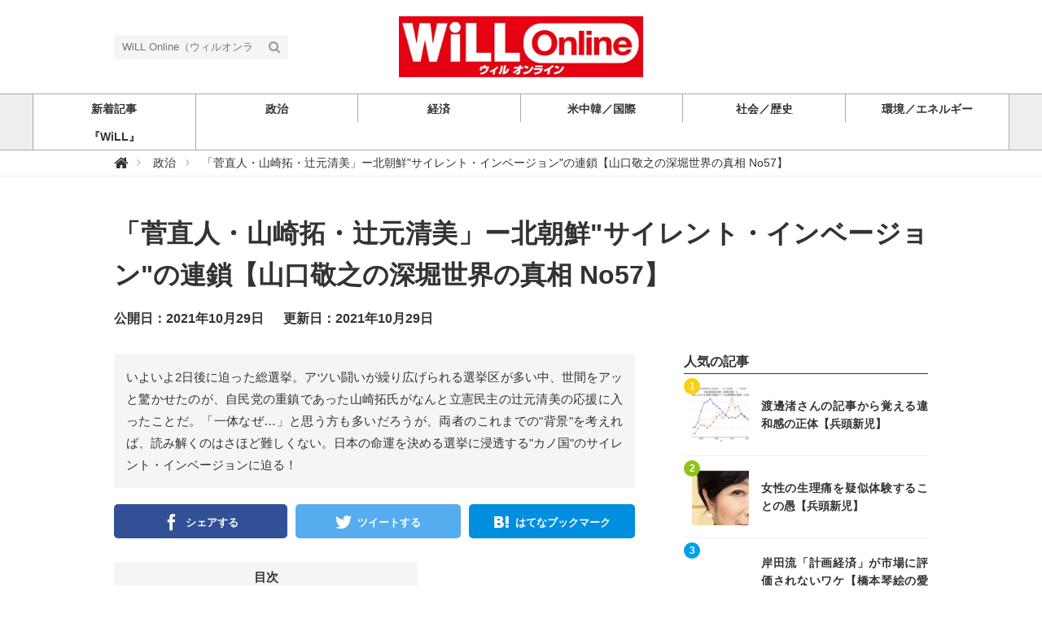

--- FILE ---
content_type: text/html; charset=utf-8
request_url: https://web-willmagazine.com/politics/VK9y2
body_size: 24967
content:
<!DOCTYPE html>





<html>
<head>
  <!-- Google Tag Manager -->
<script>(function(w,d,s,l,i){w[l]=w[l]||[];w[l].push({'gtm.start':
new Date().getTime(),event:'gtm.js'});var f=d.getElementsByTagName(s)[0],
j=d.createElement(s),dl=l!='dataLayer'?'&l='+l:'';j.async=true;j.src=
'https://www.googletagmanager.com/gtm.js?id='+i+dl;f.parentNode.insertBefore(j,f);
})(window,document,'script','dataLayer','GTM-WVZ4BKM');</script>
<!-- End Google Tag Manager -->
  <script data-ad-client="ca-pub-7419317004311621" async src="https://pagead2.googlesyndication.com/pagead/js/adsbygoogle.js"></script>
  <meta charset="UTF-8">
  <title>「菅直人・山崎拓・辻元清美」ー北朝鮮&quot;サイレント・インベージョン&quot;の連鎖【山口敬之の深堀世界の真相 No57】 - WiLL Online（ウィルオンライン）</title>
  <link rel="stylesheet" href="//maxcdn.bootstrapcdn.com/font-awesome/4.7.0/css/font-awesome.min.css">
  <link rel="stylesheet" href="https://cdn.clipkit.co/clipkit/stylesheets/application-1.0.css" media="screen">
  <link rel="stylesheet" href="https://cdn.clipkit.co/tenants/827/resources/assets/000/000/012/original/style.css?1621831398" media="all">
  <script src="https://cdn.clipkit.co/clipkit/javascripts/default-1.0.js"></script>
  <link rel="icon" href="https://cdn.clipkit.co/tenants/827/sites/favicons/000/000/001/square/9143d1b9-dc74-4c10-ba85-11323778462c.jpg?1584922060">
  <link rel="apple-touch-icon" href="https://cdn.clipkit.co/tenants/827/sites/touch_icons/000/000/001/square/f729200a-bfa1-4d95-a71c-29456cfc81e1.jpg?1584922060">
  <script data-ad-client="ca-pub-7419317004311621" async src="https://pagead2.googlesyndication.com/pagead/js/adsbygoogle.js"></script>
  

<meta name="twitter:card" content="summary_large_image">
<meta name="twitter:site" content="@">
<meta name="twitter:domain" content="web-willmagazine.com">
<meta name="twitter:title" content="「菅直人・山崎拓・辻元清美」ー北朝鮮&quot;サイレント・インベージョン&quot;の連鎖【山口敬之の深堀世界の真相 No57】">
<meta name="twitter:description" content="いよいよ2日後に迫った総選挙。アツい闘いが繰り広げられる選挙区が多い中、世間をアッと驚かせたのが、自民党の重鎮であった山崎拓氏がなんと立憲民主の辻元清美の応援に入ったことだ。「一体なぜ…」と思う方も多いだろうが、両者のこれまでの&quot;背景&quot;を考えれば、読み解くのはさほど難しくない。日本の命運を決める選挙に浸透する&quot;カノ国&quot;のサイレント・インベージョンに迫る！">
<meta name="twitter:image:src" content="https://cdn.clipkit.co/tenants/827/item_images/images/000/009/331/large/534f9631-6f6a-4dbe-86dc-bf6de782cb71.jpg?1635500403">
<meta name="twitter:url" content="https://web-willmagazine.com/politics/VK9y2">
<meta property="twitter:account_id" content="">
<meta property="fb:app_id" content="">
<meta property="og:type" content="article">
<meta property="og:site_name" content="WiLL Online（ウィルオンライン）">
<meta property="og:title" content="「菅直人・山崎拓・辻元清美」ー北朝鮮&quot;サイレント・インベージョン&quot;の連鎖【山口敬之の深堀世界の真相 No57】">
<meta property="og:description" content="いよいよ2日後に迫った総選挙。アツい闘いが繰り広げられる選挙区が多い中、世間をアッと驚かせたのが、自民党の重鎮であった山崎拓氏がなんと立憲民主の辻元清美の応援に入ったことだ。「一体なぜ…」と思う方も多いだろうが、両者のこれまでの&quot;背景&quot;を考えれば、読み解くのはさほど難しくない。日本の命運を決める選挙に浸透する&quot;カノ国&quot;のサイレント・インベージョンに迫る！">
<meta property="og:image" content="https://cdn.clipkit.co/tenants/827/item_images/images/000/009/331/large/534f9631-6f6a-4dbe-86dc-bf6de782cb71.jpg?1635500403">
<meta property="og:url" content="https://web-willmagazine.com/politics/VK9y2">

  
  
<link rel="canonical" href="https://web-willmagazine.com/politics/VK9y2">
<link rel="amphtml" href="https://web-willmagazine.com/politics/VK9y2.amp">

<meta name="description" content="いよいよ2日後に迫った総選挙。アツい闘いが繰り広げられる選挙区が多い中、世間をアッと驚かせたのが、自民党の重鎮であった山崎拓氏がなんと立憲民主の辻元清美の応援に入ったことだ。「一体なぜ…」と思う方も多いだろうが、両者のこれまでの&quot;背景&quot;を考えれば、読み解くのはさほど難しくない。日本の命運を決める選挙に浸透する&quot;カノ国&quot;のサイレント・インベージョンに迫る！">
<script type="application/ld+json">
  {
    "@context": "http://schema.org",
    "@type": "NewsArticle",
    "mainEntityOfPage":{
      "@type":"WebPage",
      "@id": "https://web-willmagazine.com/politics/VK9y2"
    },
    "headline": "「菅直人・山崎拓・辻元清美」ー北朝鮮&quot;サイレント・インベージョン&quot;の連鎖【山口敬之の深堀世界の真相 No57】",
    "image": {
      "@type": "ImageObject",
      "url": "https://cdn.clipkit.co/tenants/827/item_images/images/000/009/331/large/534f9631-6f6a-4dbe-86dc-bf6de782cb71.jpg?1635500403",
      "width": 800,
      "height": 600
    },
    "datePublished": "2021-10-29T18:50:00+09:00",
    "dateModified": "2021-10-29T18:50:00+09:00",
    "author": {
      "@type": "Person",
      "name": "山口　敬之"
    },
    "publisher": {
      "@type": "Organization",
      "name": "WiLL Online（ウィルオンライン）",
      "logo": {
        "@type": "ImageObject",
        "url": "https://cdn.clipkit.co/tenants/827/sites/logos/000/000/001/logo_sm/f4a44872-706e-4dce-b25e-d1ae6cf74fb4.jpg?1671669753"
      }
    },
    "description": "いよいよ2日後に迫った総選挙。アツい闘いが繰り広げられる選挙区が多い中、世間をアッと驚かせたのが、自民党の重鎮であった山崎拓氏がなんと立憲民主の辻元清美の応援に入ったことだ。「一体なぜ…」と思う方も多いだろうが、両者のこれまでの&quot;背景&quot;を考えれば、読み解くのはさほど難しくない。日本の命運を決める選挙に浸透する&quot;カノ国&quot;のサイレント・インベージョンに迫る！"
  }
</script>


<meta name="csrf-param" content="authenticity_token" />
<meta name="csrf-token" content="e2WOHELxliN9LIRiFvURUBAvX099ReXQqopb8U3wPx7JmrJBBL-3dNLEnrAGaodtLo73tDDsJukwJZpbjaLbKA" /><script>window.routing_root_path = '';
window.site_name = 'media';
I18n.defaultLocale = 'ja';
I18n.locale = 'ja';</script></head>
<body class="device-desktop">
  <!-- Google Tag Manager (noscript) -->
<noscript><iframe src="https://www.googletagmanager.com/ns.html?id=GTM-WVZ4BKM"
height="0" width="0" style="display:none;visibility:hidden"></iframe></noscript>
<!-- End Google Tag Manager (noscript) -->
  <header class="header">
    <div class="container">
      <p class="header_logo">
        <a href="/" title="WiLL Online（ウィルオンライン）">
          <img src="https://cdn.clipkit.co/tenants/827/sites/logos/000/000/001/logo_sm/f4a44872-706e-4dce-b25e-d1ae6cf74fb4.jpg?1671669753" alt="WiLL Online（ウィルオンライン）">
        </a>
      </p>
      <div class="header_search">
        <form action="/search" role="search">
          <input type="text" class="header_search_input" placeholder="WiLL Online（ウィルオンライン）の記事検索" name="q" value="">
          <button class="header_search_btn" type="submit"><i class="fa fa-search"></i></button>
        </form>
      </div>
      <p class="to_mypage">
        
      </p>
    </div>
    
    <div class="gnavi">
      
      <div class="wrap">
        <ul>
          
          <li class="">
            <a href="/"><span>新着記事</span></a>
          </li>
          
          
          
          
          
          <li class="">
            <a href="/politics"><span>政治</span></a>
            
          </li>
          
          
          
          
          <li class="">
            <a href="/economy"><span>経済</span></a>
            
          </li>
          
          
          
          
          <li class="">
            <a href="/international"><span>米中韓／国際</span></a>
            
          </li>
          
          
          
          
          <li class="">
            <a href="/social-history"><span>社会／歴史</span></a>
            
          </li>
          
          
          
          
          <li class="">
            <a href="/energy-environment"><span>環境／エネルギー</span></a>
            
          </li>
          
          
          
          
          <li class="">
            <a href="/WiLL"><span>『WiLL』</span></a>
            
          </li>
          
          
          
          
        </ul>
      </div>
      
    </div>
  </header>
  
  <div class="header_breadcrumb">
    <div class="container">
      <ul itemscope itemtype="http://schema.org/BreadcrumbList">
      
      
        <li itemprop="itemListElement" itemscope itemtype="http://schema.org/ListItem">
          <a itemprop="item" href="/">
          
            <span itemprop="name">
              <meta itemprop="position" content="1" />
                <i class="fa fa-lg">&#xf015;</i><span class="sr-only">WiLL Online（ウィルオンライン）</span>
            </span>
          
        </a>
      </li>
      
      
        <li itemprop="itemListElement" itemscope itemtype="http://schema.org/ListItem">
          <a itemprop="item" href="/politics">
          
            <span itemprop="name">
              <meta itemprop="position" content="2" />政治
            </span>
          
        </a>
      </li>
      
      
        <li itemprop="itemListElement" itemscope itemtype="http://schema.org/ListItem">
          <strong itemprop="name">
            <meta itemprop="position" content="3" />「菅直人・山崎拓・辻元清美」ー北朝鮮&quot;サイレント・インベージョン&quot;の連鎖【山口敬之の深堀世界の真相 No57】
          </strong>
        </li>
      </ul>
    </div>
  </div>
  
  <main role="main" class="main">

<div class="container main_padding">
  <section>
    <div class="article_info_01">
      <h1 class="title">「菅直人・山崎拓・辻元清美」ー北朝鮮&quot;サイレント・インベージョン&quot;の連鎖【山口敬之の深堀世界の真相 No57】</h1>
      <div class="date_views_favorite">
        <ul>
          <li class="date">公開日：2021年10月29日</li>
          <li class="date">更新日：2021年10月29日</li>
        </ul>
      </div>
    </div>
  </section>
  <section class="main_contents">
    
    <div class="article_info_02">
      
      <p class="description">いよいよ2日後に迫った総選挙。アツい闘いが繰り広げられる選挙区が多い中、世間をアッと驚かせたのが、自民党の重鎮であった山崎拓氏がなんと立憲民主の辻元清美の応援に入ったことだ。「一体なぜ…」と思う方も多いだろうが、両者のこれまでの&quot;背景&quot;を考えれば、読み解くのはさほど難しくない。日本の命運を決める選挙に浸透する&quot;カノ国&quot;のサイレント・インベージョンに迫る！</p>
      



      
<div class="sns_share_list_01">
  <ul>
    <li class="facebook">
      <a href="http://www.facebook.com/share.php?u=https%3A%2F%2Fweb-willmagazine.com%2Fpolitics%2FVK9y2" onclick="window.open(this.href, 'FBwindow', 'width=650, height=450, menubar=no, toolbar=no, scrollbars=yes'); return false;">
        <span>シェアする</span>
      </a>
    </li>
    <li class="twitter">
      <a href="http://twitter.com/share?url=https%3A%2F%2Fweb-willmagazine.com%2Fpolitics%2FVK9y2&text=%E3%80%8C%E8%8F%85%E7%9B%B4%E4%BA%BA%E3%83%BB%E5%B1%B1%E5%B4%8E%E6%8B%93%E3%83%BB%E8%BE%BB%E5%85%83%E6%B8%85%E7%BE%8E%E3%80%8D%E3%83%BC%E5%8C%97%E6%9C%9D%E9%AE%AE%26quot%3B%E3%82%B5%E3%82%A4%E3%83%AC%E3%83%B3%E3%83%88%E3%83%BB%E3%82%A4%E3%83%B3%E3%83%99%E3%83%BC%E3%82%B8%E3%83%A7%E3%83%B3%26quot%3B%E3%81%AE%E9%80%A3%E9%8E%96%E3%80%90%E5%B1%B1%E5%8F%A3%E6%95%AC%E4%B9%8B%E3%81%AE%E6%B7%B1%E5%A0%80%E4%B8%96%E7%95%8C%E3%81%AE%E7%9C%9F%E7%9B%B8+No57%E3%80%91" target="_blank">
        <span>ツイートする</span>
      </a>
    </li>
    <li class="google_plus">
      <a href="https://plus.google.com/share?url=https%3A%2F%2Fweb-willmagazine.com%2Fpolitics%2FVK9y2" onclick="window.open(this.href, 'Gwindow', 'width=650, height=450, menubar=no, toolbar=no, scrollbars=yes'); return false;">
        <span>シェア</span>
      </a>
    </li>
    <li class="hatena">
      <a href="http://b.hatena.ne.jp/add?mode=confirm&url=https%3A%2F%2Fweb-willmagazine.com%2Fpolitics%2FVK9y2&title=%E3%80%8C%E8%8F%85%E7%9B%B4%E4%BA%BA%E3%83%BB%E5%B1%B1%E5%B4%8E%E6%8B%93%E3%83%BB%E8%BE%BB%E5%85%83%E6%B8%85%E7%BE%8E%E3%80%8D%E3%83%BC%E5%8C%97%E6%9C%9D%E9%AE%AE%26quot%3B%E3%82%B5%E3%82%A4%E3%83%AC%E3%83%B3%E3%83%88%E3%83%BB%E3%82%A4%E3%83%B3%E3%83%99%E3%83%BC%E3%82%B8%E3%83%A7%E3%83%B3%26quot%3B%E3%81%AE%E9%80%A3%E9%8E%96%E3%80%90%E5%B1%B1%E5%8F%A3%E6%95%AC%E4%B9%8B%E3%81%AE%E6%B7%B1%E5%A0%80%E4%B8%96%E7%95%8C%E3%81%AE%E7%9C%9F%E7%9B%B8+No57%E3%80%91">
        <span>はてなブックマーク</span>
      </a>
    </li>
    <li class="pocket">
      <a href="http://getpocket.com/edit?url=https%3A%2F%2Fweb-willmagazine.com%2Fpolitics%2FVK9y2&title=%E3%80%8C%E8%8F%85%E7%9B%B4%E4%BA%BA%E3%83%BB%E5%B1%B1%E5%B4%8E%E6%8B%93%E3%83%BB%E8%BE%BB%E5%85%83%E6%B8%85%E7%BE%8E%E3%80%8D%E3%83%BC%E5%8C%97%E6%9C%9D%E9%AE%AE%26quot%3B%E3%82%B5%E3%82%A4%E3%83%AC%E3%83%B3%E3%83%88%E3%83%BB%E3%82%A4%E3%83%B3%E3%83%99%E3%83%BC%E3%82%B8%E3%83%A7%E3%83%B3%26quot%3B%E3%81%AE%E9%80%A3%E9%8E%96%E3%80%90%E5%B1%B1%E5%8F%A3%E6%95%AC%E4%B9%8B%E3%81%AE%E6%B7%B1%E5%A0%80%E4%B8%96%E7%95%8C%E3%81%AE%E7%9C%9F%E7%9B%B8+No57%E3%80%91" onclick="window.open(this.href, 'FBwindow', 'width=550, height=350, menubar=no, toolbar=no, scrollbars=yes'); return false;">
        <span>シェア</span>
      </a>
    </li>
    <li class="feedly">
      <a href="http://cloud.feedly.com/#subscription%2Ffeed%2Fhttps%3A%2F%2Fweb-willmagazine.com%2Fpolitics%2FVK9y2" target="blank">
        <span>シェア</span>
      </a>
    </li>
    <li class="line">
      <a href="http://line.me/R/msg/text/?%E3%80%8C%E8%8F%85%E7%9B%B4%E4%BA%BA%E3%83%BB%E5%B1%B1%E5%B4%8E%E6%8B%93%E3%83%BB%E8%BE%BB%E5%85%83%E6%B8%85%E7%BE%8E%E3%80%8D%E3%83%BC%E5%8C%97%E6%9C%9D%E9%AE%AE%26quot%3B%E3%82%B5%E3%82%A4%E3%83%AC%E3%83%B3%E3%83%88%E3%83%BB%E3%82%A4%E3%83%B3%E3%83%99%E3%83%BC%E3%82%B8%E3%83%A7%E3%83%B3%26quot%3B%E3%81%AE%E9%80%A3%E9%8E%96%E3%80%90%E5%B1%B1%E5%8F%A3%E6%95%AC%E4%B9%8B%E3%81%AE%E6%B7%B1%E5%A0%80%E4%B8%96%E7%95%8C%E3%81%AE%E7%9C%9F%E7%9B%B8+No57%E3%80%91%20https%3A%2F%2Fweb-willmagazine.com%2Fpolitics%2FVK9y2" target="_blank">
        <span>シェア</span>
      </a>
    </li>
  </ul>
</div>


    </div>
    
    
        
            <div class="toc">
                <h3>目次</h3>
                <ul>
                
                    <li class="lv2">
                      <a href="#item9287">菅直人、究極のダブスタ</a>
                    </li>
                
                    <li class="lv2">
                      <a href="#item9289">菅チルドレンの「国替え」は見て見ぬふり</a>
                    </li>
                
                    <li class="lv2">
                      <a href="#item9292">菅直人と北朝鮮の「腐れ縁」</a>
                    </li>
                
                    <li class="lv2">
                      <a href="#item9298">山崎拓が「晩節を汚した」理由</a>
                    </li>
                
                    <li class="lv2">
                      <a href="/politics/VK9y2?page=2#item9328">辻元とヤマタクをつなぐ点</a>
                    </li>
                
                    <li class="lv2">
                      <a href="/politics/VK9y2?page=3#item9315">北朝鮮に取り込まれれば「二度と更生できない」</a>
                    </li>
                
                    <li class="lv2">
                      <a href="/politics/VK9y2?page=3#item9317">まだまだある北朝鮮宥和派ネットワーク</a>
                    </li>
                
                </ul>
            </div>
        
    
    <article>
      <div class="article-content">
        
          <div id="i9331">
            
  <div class="article-item item_image " id="item9331" data-item-id="9331" data-item-type="ItemImage"><div class="media"><div class="pull-sm-left"><a class="lightbox" href="https://cdn.clipkit.co/tenants/827/item_images/images/000/009/331/medium/534f9631-6f6a-4dbe-86dc-bf6de782cb71.jpg?1635500403" title="山口敬之：北朝鮮&quot;サイレント・インベージョン&quot;の連鎖"><span class="inline-image"><img class="img-responsive item-image" alt="山口敬之：北朝鮮&quot;サイレント・インベージョン&quot;の連鎖" data-reference="" src="https://cdn.clipkit.co/tenants/827/item_images/images/000/009/331/medium/534f9631-6f6a-4dbe-86dc-bf6de782cb71.jpg?1635500403" width="640" height="542" /></span></a></div><div class="media-body"><h4 class="media-heading item-body">山口敬之：北朝鮮&quot;サイレント・インベージョン&quot;の連鎖</h4><div class="item-comment">衝撃を与えた山崎氏の応援演説</div></div></div><div class="cite">via <cite class="item-source">著者提供</cite></div></div>


          </div>
        
          <div id="i9287">
            
  <div class="article-item item_heading " id="item9287" data-item-id="9287" data-item-type="ItemHeading"><h2 class="item-body">菅直人、究極のダブスタ</h2></div>


          </div>
        
          <div id="i9288">
            
  <div class="article-item item_rich_text " id="item9288" data-item-id="9288" data-item-type="ItemRichText"><div class="item-body-hbr"><big class="font-big"> 若者や子育て世代にも人気の高い吉祥寺や三鷹を抱える東京18区（武蔵野市、三鷹市、小金井市）は、立憲民主党の元首相・菅直人に、民主党から自民党に移籍した長島昭久が挑み、大接戦となっている。<br>
<br>
　全国289の小選挙区の中でも特に東京18区が注目されているのは、旧民主党出身者の大物同士の激突という理由だけではない。現在行われている選挙戦の泥仕合が、近年類を見ないほど下世話なものとなっているからである。<br>
<br>
　長島は2017年、所属していた民進党が共産党との連携を決めた事に反発して離党し、19年に自民党入りした。今回立憲民主党が共産党と政策協定を結び全国で選挙協力した事を考えれば、「共産党とは組めない」と考えて離党した長島の決断は、先見の明があったとも言える。<br>
<br>
　ところが自民党入りに当たって長島は、00年の衆院補選以来当選を重ねていた21区（日野市、立川市、国立市、八王子市の一部）ではなく、18区からの出馬を自民党幹部から求められた。<br>
<br>
　自民党本部としては、長年菅氏と競い合い、「土菅戦争」と呼ばれた自民党の土屋正忠元衆議院議員の後継として、長島に白羽の矢を立てたのだ。<br>
<br>
　この打診を受けて、長島は悩みに悩んだという。一般的に大都市圏のベッドタウンの選挙区は人口の流出・流入が多く、衆議院議員が地元で知名度を上げ地盤を固めるには非常に長い時間がかかる。長島にとって選挙区を変えるのは裸一貫の出直しに等しかった。<br>
<br>
　しかし、民主党で防衛副大臣を務めた長島は外交・安全保障のエキスパートだ。しかも保守政治家を自認している長島としては、日米安保破棄や皇室廃止を主張している共産党に与するわけにはいかないという思いが勝り、21区から18区への「国替え」という条件を飲んで自民党入りした。</big></div></div>


          </div>
        
          <div id="i9332">
            
  <div class="article-item item_image " id="item9332" data-item-id="9332" data-item-type="ItemImage"><div class="media"><div class="pull-sm-left"><a class="lightbox" href="https://cdn.clipkit.co/tenants/827/item_images/images/000/009/332/medium/77c42246-2598-4481-a2e7-7e3538326715.jpg?1635500514" title="山口敬之：北朝鮮&quot;サイレント・インベージョン&quot;の連鎖"><span class="inline-image"><img class="img-responsive item-image" alt="山口敬之：北朝鮮&quot;サイレント・インベージョン&quot;の連鎖" data-reference="" src="https://cdn.clipkit.co/tenants/827/item_images/images/000/009/332/medium/77c42246-2598-4481-a2e7-7e3538326715.jpg?1635500514" width="571" height="572" /></span></a></div><div class="media-body"><h4 class="media-heading item-body">山口敬之：北朝鮮&quot;サイレント・インベージョン&quot;の連鎖</h4><div class="item-comment">必死の覚悟に菅直人に挑む長島候補</div></div></div><div class="cite">via <cite class="item-source">著者提供</cite></div></div>


          </div>
        
          <div id="i9289">
            
  <div class="article-item item_heading " id="item9289" data-item-id="9289" data-item-type="ItemHeading"><h2 class="item-body">菅チルドレンの「国替え」は見て見ぬふり</h2></div>


          </div>
        
          <div id="i9290">
            
  <div class="article-item item_rich_text " id="item9290" data-item-id="9290" data-item-type="ItemRichText"><div class="item-body-hbr"><big class="font-big">　この長島の国替えを捉えて醜悪な戦争を仕掛けたのが菅直人だ。公示前日の18日、地元の青年会議所が開いた公開討論会で、長島に噛み付いた。<br>
<br>
　「勝手に選挙区を変えるのは有権者への冒涜だ」<br>
　「東京21区の有権者を見捨ててなぜ18区に移ったのか」<br>
<br>
　と、国替えを厳しく追及したのだ。<br>
<br>
　ところがこの菅の国替え批判については立憲民主党関係者からも、「菅直人さんの国替え批判には、空いた口が塞がらないよ」との声が少なからず聞かれた。<br>
<br>
　それは、菅直人に近い複数の立憲民主党の政治家が、堂々と国替えをしているからだ。<br>
<br>
　最初に名前が挙がるのが、現在東京11区（板橋区）から出馬している阿久津幸彦氏である。<br>
<br>
　阿久津氏は、1994年に菅直人の誘いで「新党さきがけ」に入り、その後は一貫して菅氏と政治行動を共にしてきた。2010年の菅内閣では首相補佐官を務め、今でも菅グループに所属するなど、まごうことなき「菅チルドレン」だ。<br>
<br>
　阿久津氏は、菅直人の後押しで1996年の第41回総選挙に出馬して以降、2014年の第47回まで、実に７回連続で東京24区（八王子市の大半）から出馬し、当選と落選を繰り返した。<br>
<br>
　私もTBS政治部時代に何度か阿久津氏の選挙戦を取材したが、<br>
　「地元八王子のために働かせて下さい」<br>
　「八王子に骨を埋（うず）めます」<br>
と繰り返した。何度となく阿久津の応援に入っていた菅直人には、この阿久津の八王子愛を強調した訴えを聞かなかったとは言わせない。<br>
<br>
　ところが2014年の選挙で自民党の萩生田光一に5万5千票もの大差をつけられて惨敗すると敵前逃亡。2017年の総選挙では、立憲民主党の比例東北ブロックから「国替え出馬」。選挙戦では「東北の復興に命を捧げる」などと述べ、比例の最下位でギリギリ当選を勝ち取った。<br>
<br>
　しかし「菅チルドレン」阿久津氏の国替えは、これでは終わらなかった。今回の選挙で阿久津氏は何と、八王子も東北も捨てて、全く無関係な東京11区（板橋区）から出馬したのである。</big></div></div>


          </div>
        
          <div id="i9333">
            
  <div class="article-item item_image " id="item9333" data-item-id="9333" data-item-type="ItemImage"><div class="media"><div class="pull-sm-left"><a class="lightbox" href="https://cdn.clipkit.co/tenants/827/item_images/images/000/009/333/medium/4108d814-8cc3-468e-b3f7-cabe0f8ba168.jpg?1635500639" title="山口敬之：北朝鮮&quot;サイレント・インベージョン&quot;の連鎖"><span class="inline-image"><img class="img-responsive item-image" alt="山口敬之：北朝鮮&quot;サイレント・インベージョン&quot;の連鎖" data-reference="" src="https://cdn.clipkit.co/tenants/827/item_images/images/000/009/333/medium/4108d814-8cc3-468e-b3f7-cabe0f8ba168.jpg?1635500639" width="640" height="358" /></span></a></div><div class="media-body"><h4 class="media-heading item-body">山口敬之：北朝鮮&quot;サイレント・インベージョン&quot;の連鎖</h4><div class="item-comment">あきらかな&quot;ダブスタ&quot;で論戦を仕掛ける菅候補</div></div></div><div class="cite">via <cite class="item-source">著者提供</cite></div></div>


          </div>
        
          <div id="i9291">
            
  <div class="article-item item_rich_text " id="item9291" data-item-id="9291" data-item-type="ItemRichText"><div class="item-body-hbr"><big class="font-big">　さらに、今回長島と菅が死闘を繰り広げている東京18区下の府中市では、もう一人の「菅チルドレン」が、今年豪快な国替えを披露していた。2011年から10年間にわたって府中市議を務めた須山たかし氏が、今年７月の都議選では、八王子から出馬して当選しているのだ。<br>
<br>
　府中市議時代、須山氏はブログでこう記していた。<br>
<br>
　「私はこの府中市で2歳の頃から育ちました。（中略）これからは地方の時代であり、地域やそこに住む人たちが主役として『街づくり』を進める時代にしなくてはいけないと考え、その為には自分がアクターとして地元府中市で何か出来ないかと思い、市議会議員に立候補する決意を致しました」<br>
<br>
　阿久津氏や須山氏が、党からの指示や諸般の事情で別の選挙区に国替えし、有権者に「地元のために頑張ります」とアピールするのは、政治の世界ではよくある事で、それ自体は批判には値しない。<br>
<br>
　しかし、菅直人が長島の国替えを口汚く批判する一方で、「菅チルドレン」の国会議員や地方議員が国替えを繰り返しているとなると、話は別だ。<br>
<br>
　しかも、長島が国替えを余儀なくされたのは、共産主義への忌避感から立憲民主党を離党して自民党に移籍したためだ。これに対して阿久津氏や須山氏は、立憲民主党に籍を置いたまま国替えをしている。<br>
<br>
　菅直人に問いたい。長島昭久の国替えが有権者への冒涜だというなら、18年間「八王子のために頑張ります」と言い続けた阿久津氏に投票してきた八王子の有権者の気持ちはどうなるのか。<br>
<br>
　あるいは、府中育ちを売りにしながら八王子に転出した須山氏に長年投票していた府中市民の気持ちはどうなるのか。<br>
<br>
　菅直人が阿久津氏や須山氏の国替えを知らないはずはない。長島昭久の国替えを悪し様に批判する一方で、「菅チルドレン」の国替えには頰被りを決め込むのであれば、厚顔無恥ではすまない。菅直人の言動は、全ての有権者を愚弄する「究極のダブルスタンダード」と言わざるを得まい。</big></div></div>


          </div>
        
          <div id="i9292">
            
  <div class="article-item item_heading " id="item9292" data-item-id="9292" data-item-type="ItemHeading"><h2 class="item-body">菅直人と北朝鮮の「腐れ縁」</h2></div>


          </div>
        
          <div id="i9293">
            
  <div class="article-item item_rich_text " id="item9293" data-item-id="9293" data-item-type="ItemRichText"><div class="item-body-hbr"><big class="font-big">　菅直人を巡ってもう一つ忘れてならないのは、次々と明らかになった朝鮮半島との不透明な関係である。<br>
<br>
　菅直人は1989年、当時の韓国の盧泰愚大統領に提出された「在日韓国人政治犯の釈放に関する要望」に署名したが、その政治犯の中に拉致被害者・原敕晁（はら・ただあき）さんの拉致実行犯であり、横田めぐみさんの拉致にも関与したとされる辛光洙（シン・グァンス）元死刑囚や、辛光洙の共犯で警察庁から国際指名手配をうけている元大阪朝鮮高校教頭の金吉旭（キム・ジェウク）など、多くの北朝鮮工作員が含まれていた事がわかっている。<br>
<br>
　さらに2011/3/11、首相を務めていた菅直人の資金管理団体が、韓国籍の男性から104万円を受領していたことが発覚し退陣寸前まで追い込まれた。しかし、その騒動の最中に東日本大震災が発災したため、そのドサクサで、菅氏はこの問題での辞任を免れる事に成功した。<br>
<br>
　東北大震災でしばらく有耶無耶になっていた菅の朝鮮半島疑惑だが、3ヶ月後にまた巨大な疑惑が噴出した。2011年6月、ジャーナリストの田村建雄氏が雑誌SAPIOで、以下のような疑惑を報じたのだ。<br>
<br>
　●菅氏の資金管理団体「草志会」が、政治団体「市民の党」（斎藤まさし代表、本名酒井剛）から派生したとされる「政権交代をめざす市民の会」（神奈川・奈良握代表）に多額の献金をしていた（2007年の5000万円を皮切りに3年間で6250万円）。<br>
　●「市民の党」には、地方議会で日の丸を引きずり下ろす騒動を起こした人間や、よど号ハイジャック犯・元リーダーの田宮高麿の長男、つまり日本人拉致事件容疑者（田宮元リーダーの妻）の息子が所属している。<br>
　●「市民の党」の事務所が入るビルは元朝鮮総連関係者の「北朝鮮への送金王」と言われた人物所有の物件で、今もその親族が経営する企業がビル内に複数ある。<br>
<br>
　7/2には、産経新聞もこう書いた。<br>
　「菅直人首相の資金管理団体『草志会』が、北朝鮮による日本人拉致事件容疑者の親族が所属する政治団体『市民の党』（東京、酒井剛代表）から派生した政治団体に、計6250万円の政治献金をしていたことが分かった。年間の献金限度額上限の5千万円を支出した年もあり、大口の献金者だったことがうかがえる。」<br>
<br>
　この報道を受けて拉致事件の被害者家族からは、<br>
　「日本の政治家とは思えない」<br>
　「即刻首相を辞めてください」<br>
　と強い憤りの声が上がった。<br>
<br>
　さらに1ヶ月後の7/15、今度はニューズウィーク日本版がこんな記事を掲載した。</big></div></div>


          </div>
        
          <div id="i9294">
            
  <div class="article-item item_image " id="item9294" data-item-id="9294" data-item-type="ItemImage"><div class="image-large"><a class="lightbox" href="https://cdn.clipkit.co/tenants/827/item_images/images/000/009/294/medium/2a273468-5a40-4cb8-b568-517c112d68ea.jpg?1635487897" title="7/15日　ニューズウィークの記事"><img class="img-responsive item-image" alt="7/15日　ニューズウィークの記事" data-reference="" src="https://cdn.clipkit.co/tenants/827/item_images/images/000/009/294/medium/2a273468-5a40-4cb8-b568-517c112d68ea.jpg?1635487897" width="476" height="640" /></a><h4>7/15日　ニューズウィークの記事</h4></div><div class="cite">via <cite class="item-source">著者提供</cite></div></div>


          </div>
        
          <div id="i9295">
            
  <div class="article-item item_rich_text " id="item9295" data-item-id="9295" data-item-type="ItemRichText"><div class="item-body-hbr"><big class="font-big">　記事は、よど号ハイジャック犯人の田宮高麿を父に、被害者北朝鮮に拉致した容疑で国際指名手配されている森順子容疑者を母とする「森大志氏」が、菅直人の地元・三鷹市の市議選に立候補した背景を伝えたものだ。</big></div></div>


          </div>
        
          <div id="i9296">
            
  <div class="article-item item_image " id="item9296" data-item-id="9296" data-item-type="ItemImage"><div class="media"><div class="pull-sm-left"><a class="lightbox" href="https://cdn.clipkit.co/tenants/827/item_images/images/000/009/296/medium/b16d970c-c9ea-4189-9de7-26080fbc11a2.jpg?1635488109" title=""><span class="inline-image"><img class="img-responsive item-image" alt=" (9296)" data-reference="" src="https://cdn.clipkit.co/tenants/827/item_images/images/000/009/296/medium/b16d970c-c9ea-4189-9de7-26080fbc11a2.jpg?1635488109" width="640" height="480" /></span></a></div><div class="media-body"><h4 class="media-heading item-body"></h4><div class="item-comment">「市民の党」より三鷹市議に立候補した森大志氏</div></div></div></div>


          </div>
        
          <div id="i9297">
            
  <div class="article-item item_rich_text " id="item9297" data-item-id="9297" data-item-type="ItemRichText"><div class="item-body-hbr"><big class="font-big">　政治とカネの問題は、「政治家が不透明なカネを受け取った」という類がほとんどだ。ところが、菅直人を巡る疑惑は、6250万円ものカネが、国会議員から北朝鮮に関係の深い団体にわたっていたという真逆の構図だっただけに、「菅直人は北朝鮮に弱みを握られているのではないか」という疑惑が浮かんでは消えた。<br>
<br>
　しかも菅直人の献金先の政党が、よど号ハイジャック犯と拉致実行犯の息子を菅直人の地元三鷹の市議選に出したのだから、菅直人自ら北朝鮮疑惑を認めたものと受け止める向きも少なくなかった。　　<br>
<br>
　市民の党には、鳩山由紀夫元首相が1000万円、現在新潟3区から出馬している立憲民主党の黒岩宇洋前衆議院議員も約400万円を献金していた事がわかっている。<br>
<br>
　しかし東北大震災の喧騒に紛れて、菅直人ら立憲民主党幹部の数々の北朝鮮疑惑は疑惑のまま残り、明確な釈明も説明も得られないまま今日に至っている。</big></div></div>


          </div>
        
          <div id="i9298">
            
  <div class="article-item item_heading " id="item9298" data-item-id="9298" data-item-type="ItemHeading"><h2 class="item-body">山崎拓が「晩節を汚した」理由</h2></div>


          </div>
        
          <div id="i9299">
            
  <div class="article-item item_rich_text " id="item9299" data-item-id="9299" data-item-type="ItemRichText"><div class="item-body-hbr"><big class="font-big">　今回の選挙戦を巡ってはもう１人、北朝鮮に絡んだ「懐かしい名前」が世間を騒がせた。自民党の元幹事長・山崎拓、通称「ヤマタク」である。<br>
<br>
　10/27、大阪10区の高槻市に到着したヤマタクが向かったのは、自民党現職の大隈和英陣営ではなく、あろう事か大隈と激しく鎬を削っている立憲民主党の辻元清美陣営だった。<br>
<br>
　辻元の横に立って高槻の街頭で応援演説を行ったヤマタクは、「自民党の近未来政治研究会（石原派）の最高顧問」と自己紹介した上で、「小選挙区は絶対に辻元。必ず当選させてほしい」と呼び掛けたのだ。<br>
<br>
　自民党の現職を差し置いて辻元を応援した理由についてヤマタクは<br>
　「辻元さんが必ずしも盤石ではないと聞いていたので、これは国家にとって一大事だと。辻元清美という政治家は立憲民主党の代表選手であるだけでなく、日本の政治のために必要だから落としてはならない」と述べた。<br>
　<br>
　これについて産経新聞の阿比留瑠比編集委員兼論説委員は、2008年の自身のブログを<a href="http://abirur.blog.jp/archives/1000539342.html?fbclid=IwAR3i6ZmbX7RubEr3_s9aML7pfKgX77ibWNn6gjF01nKv9dDW7SBesAtog68" class="default-link" target="_blank" rel="nofollow"><span class="blue">Facebookに再掲</span></a>した。</big></div></div>


          </div>
        
          <div id="i9300">
            
  <div class="article-item item_image " id="item9300" data-item-id="9300" data-item-type="ItemImage"><div class="image-large"><a class="lightbox" href="https://cdn.clipkit.co/tenants/827/item_images/images/000/009/300/medium/8ca75f98-5fed-47a0-9e8c-de16ecc4e3bf.png?1635488729" title="安倍前首相が山崎拓氏に「私の言葉を肝に銘じろ！」 : 国を憂い、われとわが身を甘やかすの記"><img class="img-responsive item-image" alt="安倍前首相が山崎拓氏に「私の言葉を肝に銘じろ！」 : 国を憂い、われとわが身を甘やかすの記 (9300)" data-reference="http://abirur.blog.jp/archives/1000539342.html?fbclid=IwAR3i6ZmbX7RubEr3_s9aML7pfKgX77ibWNn6gjF01nKv9dDW7SBesAtog68" src="https://cdn.clipkit.co/tenants/827/item_images/images/000/009/300/medium/8ca75f98-5fed-47a0-9e8c-de16ecc4e3bf.png?1635488729" width="526" height="513" /></a><h4></h4></div><div class="cite">via <cite class="item-source"><a title="安倍前首相が山崎拓氏に「私の言葉を肝に銘じろ！」 : 国を憂い、われとわが身を甘やかすの記" target="_blank" rel="nofollow" href="http://abirur.blog.jp/archives/1000539342.html?fbclid=IwAR3i6ZmbX7RubEr3_s9aML7pfKgX77ibWNn6gjF01nKv9dDW7SBesAtog68">abirur.blog.jp</a></cite></div></div>


          </div>
        
          <div id="i9301">
            
  <div class="article-item item_rich_text " id="item9301" data-item-id="9301" data-item-type="ItemRichText"><div class="item-body-hbr"><big class="font-big">　13年前の阿比留氏のブログはこんな書き出しで始まる。<br>
<br>
　「対北朝鮮政策をめぐる安倍前首相と山崎元自民党副総裁の言葉の応酬が続いています。（中略）山崎氏らがつくった対北融和派の日朝国交正常化推進議連に対し、『百害あって一利なし』と安倍氏が述べたことを紹介していましたが、それに山崎氏が反撃して安倍氏のことを「幼稚」と言い放ち、さらに安倍氏が反論し…と、同じ党の中ではめったに見られない展開になっています。<br>
<br>
　まあ、安倍氏は官房副長官時代にも、拉致実行犯のシン・グァンス（辛光洙）元死刑囚の助命釈放嘆願書に署名した民主党の菅直人氏や社民党の土井たか子氏に対し、『極めて間抜けな議員』と明言し、物議をかもした人ですから、攻撃モードにスイッチが入れば引くことはありません。今後、2人のやりとりが落ち着いていくのかさらに続くのかは分かりません（後略）」<br>
<br>
　さらにこのブログでは「ヤマタクが当時の盟友・加藤紘一と組んで北朝鮮に95年から数年間にわたって106万トンものコメ支援をしたものの、その見返りがテポドンの発射だった」という下りが出てくる。<br>
<br>
　加藤紘一といえば、在日2世の吉田猛氏に「加藤紘一事務所」の名刺を持たせて北朝鮮との様々な利権交渉に暗躍させていた事がわかっている。中でも最大の利権と言われたのが、コンクリートの凝固に不可欠な「川砂利」だった。<br>
<br>
　川砂利は海砂利と比較して塩分がほとんどなく、鉄筋コンクリートとして使う際に芯材の鉄筋が錆びにくいという大きな利点がある。<br>
<br>
　国土の開発が遅れた北朝鮮は全土で良質な川砂利が取り放題で、北朝鮮の数少ない優れた輸出品の一つだった。<br>
<br>
　当時ゼネコン各社に出回った極秘資料には、北朝鮮からの砂利輸入に関しては、吉田猛が社長を務める「新日本産業」が、独占販売権を握っていると書かれていたという。<br>
<br>
　それでは阿比留氏はなぜ、「ヤマタクが辻元清美の応援演説を行った」という話題に、ヤマタクの北朝鮮寄りの姿勢を思い起こさせるブログを投稿したのか。<br>
<br>
　それはもちろん、金正恩に次ぐ序列ナンバー2の地位を占める崔竜海との交友写真が出回るなど、辻元清美が北朝鮮との深い関係を常に取り沙汰される政治家だからだ。</big></div></div>


          </div>
        
          <div id="i9302">
            
  <div class="article-item item_image " id="item9302" data-item-id="9302" data-item-type="ItemImage"><div class="media"><div class="pull-sm-left"><a class="lightbox" href="https://cdn.clipkit.co/tenants/827/item_images/images/000/009/302/medium/22cbd938-ed8a-4ea7-9540-a256b76e20fd.jpg?1635489519" title="著者提供"><span class="inline-image"><img class="img-responsive item-image" alt="著者提供 (9302)" data-reference="" src="https://cdn.clipkit.co/tenants/827/item_images/images/000/009/302/medium/22cbd938-ed8a-4ea7-9540-a256b76e20fd.jpg?1635489519" width="640" height="417" /></span></a></div><div class="media-body"><h4 class="media-heading item-body"></h4><div class="item-comment">辻元清美と崔竜海との交友写真</div></div></div><div class="cite">via <cite class="item-source">著者提供</cite></div></div>


          </div>
        
          <div id="i9328">
            
  <div class="article-item item_heading " id="item9328" data-item-id="9328" data-item-type="ItemHeading"><h2 class="item-body">辻元とヤマタクをつなぐ点</h2></div>


          </div>
        
          <div id="i9303">
            
  <div class="article-item item_rich_text " id="item9303" data-item-id="9303" data-item-type="ItemRichText"><div class="item-body-hbr"><big class="font-big">　辻元氏がかつて所属していた社民党が朝鮮総連と深い関係を持っていた事は、知らぬ者はいない。</big></div></div>


          </div>
        
          <div id="i9304">
            
  <div class="article-item item_image " id="item9304" data-item-id="9304" data-item-type="ItemImage"><div class="media"><div class="pull-sm-left"><a class="lightbox" href="https://cdn.clipkit.co/tenants/827/item_images/images/000/009/304/medium/278c9f2e-83a8-4590-b01a-8e5d44384d42.jpg?1635489961" title="著者提供"><span class="inline-image"><img class="img-responsive item-image" alt="著者提供 (9304)" data-reference="" src="https://cdn.clipkit.co/tenants/827/item_images/images/000/009/304/medium/278c9f2e-83a8-4590-b01a-8e5d44384d42.jpg?1635489961" width="640" height="368" /></span></a></div><div class="media-body"><h4 class="media-heading item-body"></h4><div class="item-comment">朝鮮総連と新年会行う社民党</div></div></div><div class="cite">via <cite class="item-source">著者提供</cite></div></div>


          </div>
        
          <div id="i9305">
            
  <div class="article-item item_rich_text " id="item9305" data-item-id="9305" data-item-type="ItemRichText"><div class="item-body-hbr"><big class="font-big">　しかし、辻元氏と朝鮮半島との関係を改めてクローズアップさせたのは、運送業者のセメント出荷を妨害したなどとして威力業務妨害などで今年7月に有罪判決を受けた「全日本建設運輸連帯労働組合関西地区生コン支部」（関西生コン）執行委員長の武建一被告だった。</big></div></div>


          </div>
        
          <div id="i9306">
            
  <div class="article-item item_image " id="item9306" data-item-id="9306" data-item-type="ItemImage"><div class="media"><div class="pull-sm-left"><a class="lightbox" href="https://cdn.clipkit.co/tenants/827/item_images/images/000/009/306/medium/1880e1b0-a2e8-41e6-819f-6db79d262351.jpg?1635490045" title="著者提供"><span class="inline-image"><img class="img-responsive item-image" alt="著者提供 (9306)" data-reference="" src="https://cdn.clipkit.co/tenants/827/item_images/images/000/009/306/medium/1880e1b0-a2e8-41e6-819f-6db79d262351.jpg?1635490045" width="374" height="296" /></span></a></div><div class="media-body"><h4 class="media-heading item-body"></h4><div class="item-comment">辻本清美と武建一</div></div></div><div class="cite">via <cite class="item-source">著者提供</cite></div></div>


          </div>
        
          <div id="i9307">
            
  <div class="article-item item_rich_text " id="item9307" data-item-id="9307" data-item-type="ItemRichText"><div class="item-body-hbr"><big class="font-big">　辻元氏が「大阪のお父ちゃん」と呼んでいた武建一被告は2000年代に繰り返し逮捕されているが、2018年8月に強制捜査に入った際に撮影された武氏の事務所内部の写真に、関係者は大きな衝撃を受けた。</big></div></div>


          </div>
        
          <div id="i9308">
            
  <div class="article-item item_image " id="item9308" data-item-id="9308" data-item-type="ItemImage"><div class="media"><div class="pull-sm-left"><a class="lightbox" href="https://cdn.clipkit.co/tenants/827/item_images/images/000/009/308/medium/95de1b12-09e5-4d65-a65b-824f77c1fbb6.jpg?1635490185" title="著者提供"><span class="inline-image"><img class="img-responsive item-image" alt="著者提供 (9308)" data-reference="" src="https://cdn.clipkit.co/tenants/827/item_images/images/000/009/308/medium/95de1b12-09e5-4d65-a65b-824f77c1fbb6.jpg?1635490185" width="640" height="329" /></span></a></div><div class="media-body"><h4 class="media-heading item-body"></h4><div class="item-comment">衝撃を与えた武氏の事務所内部</div></div></div><div class="cite">via <cite class="item-source">著者提供</cite></div></div>


          </div>
        
          <div id="i9309">
            
  <div class="article-item item_rich_text " id="item9309" data-item-id="9309" data-item-type="ItemRichText"><div class="item-body-hbr"><big class="font-big">　事務所の中では、ハングル文字のスローガンや、辻元氏ら立憲民主党幹部が揃って支援していた政治家の当選を祝福する貼り紙などが、所狭しと貼り出されていたのだ。</big></div></div>


          </div>
        
          <div id="i9310">
            
  <div class="article-item item_image " id="item9310" data-item-id="9310" data-item-type="ItemImage"><div class="media"><div class="pull-sm-left"><a class="lightbox" href="https://cdn.clipkit.co/tenants/827/item_images/images/000/009/310/medium/49ef1820-d759-45a5-b624-c9b129f02b65.jpg?1635490291" title="著者提供"><span class="inline-image"><img class="img-responsive item-image" alt="著者提供 (9310)" data-reference="" src="https://cdn.clipkit.co/tenants/827/item_images/images/000/009/310/medium/49ef1820-d759-45a5-b624-c9b129f02b65.jpg?1635490291" width="258" height="373" /></span></a></div><div class="media-body"><h4 class="media-heading item-body"></h4><div class="item-comment">事務所内のハングル語スローガン</div></div></div><div class="cite">via <cite class="item-source">著者提供</cite></div></div>


          </div>
        
          <div id="i9311">
            
  <div class="article-item item_image " id="item9311" data-item-id="9311" data-item-type="ItemImage"><div class="image-large"><a class="lightbox" href="https://cdn.clipkit.co/tenants/827/item_images/images/000/009/311/medium/8b86a0aa-8e54-4863-8fa0-c97aefdf6ec5.jpg?1635490332" title=""><img class="img-responsive item-image" alt=" (9311)" data-reference="" src="https://cdn.clipkit.co/tenants/827/item_images/images/000/009/311/medium/8b86a0aa-8e54-4863-8fa0-c97aefdf6ec5.jpg?1635490332" width="180" height="258" /></a><h4></h4></div></div>


          </div>
        
          <div id="i9312">
            
  <div class="article-item item_image " id="item9312" data-item-id="9312" data-item-type="ItemImage"><div class="media"><div class="pull-sm-left"><a class="lightbox" href="https://cdn.clipkit.co/tenants/827/item_images/images/000/009/312/medium/64d147d9-884d-4eee-b4da-70d468c55f46.jpg?1635490347" title="著者提供"><span class="inline-image"><img class="img-responsive item-image" alt="著者提供 (9312)" data-reference="" src="https://cdn.clipkit.co/tenants/827/item_images/images/000/009/312/medium/64d147d9-884d-4eee-b4da-70d468c55f46.jpg?1635490347" width="550" height="640" /></span></a></div><div class="media-body"><h4 class="media-heading item-body"></h4><div class="item-comment">事務所内の竹山氏応援掲示と、竹山氏を応援する辻元清美</div></div></div><div class="cite">via <cite class="item-source">著者提供</cite></div></div>


          </div>
        
          <div id="i9313">
            
  <div class="article-item item_rich_text " id="item9313" data-item-id="9313" data-item-type="ItemRichText"><div class="item-body-hbr"><big class="font-big">　関西生コンは2010年にも執行副委員長である韓国籍の男が逮捕されているが、この時は韓国の全国建設労働組合が「関西地区生コン支部に対する弾圧」などとソウルから抗議を表明するなど、朝鮮半島勢力との深い関係が明らかになっている。<br>
<br>
　インターネットの事典サイト「ウィキペディア」には、「関西生コンは辻元清美には1996年10月の初当選時代から選挙支援等を行う関係であり、政治資金規正法の上限を超える1000万円の政治献金をしていたと報道された」と書かれている（<a href="https://ja.wikipedia.org/wiki/%E6%AD%A6%E5%BB%BA%E4%B8%80" class="default-link" target="_blank" rel="nofollow"><span class="blue">武建一の項</span></a>）。<br>
<br>
　これに関連して、辻元氏は関西生コンの関係団体から、毎月政治献金を受け取っていた事も明らかになった。</big></div></div>


          </div>
        
          <div id="i9314">
            
  <div class="article-item item_image " id="item9314" data-item-id="9314" data-item-type="ItemImage"><div class="image-large"><a class="lightbox" href="https://cdn.clipkit.co/tenants/827/item_images/images/000/009/314/medium/e227e8b5-218e-4a84-a4af-66e30684f5b3.jpg?1635490770" title="平成26年の政治団体収支報告書より"><img class="img-responsive item-image" alt="平成26年の政治団体収支報告書より" data-reference="" src="https://cdn.clipkit.co/tenants/827/item_images/images/000/009/314/medium/e227e8b5-218e-4a84-a4af-66e30684f5b3.jpg?1635490770" width="640" height="319" /></a><h4>平成26年の政治団体収支報告書より</h4></div><div class="cite">via <cite class="item-source">著者提供</cite></div></div>


          </div>
        
          <div id="i9315">
            
  <div class="article-item item_heading " id="item9315" data-item-id="9315" data-item-type="ItemHeading"><h2 class="item-body">北朝鮮に取り込まれれば「二度と更生できない」</h2></div>


          </div>
        
          <div id="i9316">
            
  <div class="article-item item_rich_text " id="item9316" data-item-id="9316" data-item-type="ItemRichText"><div class="item-body-hbr"><big class="font-big">　辻元氏は1998年9月3日の衆議院本会議で、その3日前に強行された北朝鮮による弾道ミサイル 「テポドン」の発射について、次のように発言した。<br>
<br>
　「私は、声高な非難に走るより、理性的な対応を呼びかけたいと思います。今回のミサイル発射によって引き起こされた事態の収拾を誤れば、日朝国交正常化問題は泥沼化し、取り返しのつかない深みにはまっていくおそれがあります。<br>
　社会民主党は、北朝鮮が近隣諸国に脅威を与えるこの種のミサイル発射を繰り返さないよう粘り強く説得し、ましてや、この種のミサイルの生産、配備に至らぬよう厳しく働きかけていきたい」<br>
<br>
　自民党の北朝鮮宥和派の代表格、ヤマタクや加藤紘一が北朝鮮へのコメ支援を行っていた頃、辻元氏もまた「制裁より対話」という、加藤紘一やヤマタクと全く同じスタンスで発言を繰り返していたのである。<br>
<br>
　北朝鮮が日本を標的とする中距離弾道ミサイル「ノドン」の発射実験を最初に行ったのは1993年である。<br>
<br>
　その後北朝鮮は日本がいくらコメ支援をしても、ミサイル開発を止める事はなかった。それどころか、95年から97年までの都合100万トンを超えるコメ支援を受け取った直後の1998年8月31日、テポドンの発射を強行したのだ。その3日後の9/3に衆議院本会議で「声高な批判」を否定し、対話を呼びかけたのが辻元清美である。<br>
<br>
　あれから23年。北朝鮮は数えきれないほどのミサイル発射し続け、今年も総裁選期間中の9/11を皮切りに、新型ミサイル発射実験を繰り返した。総選挙公示日の19日にも、潜水艦発射型弾道ミサイ（SLBM）で、しかも変則軌道で飛翔する最新型のミサイル を発射した。一連のミサイルのほとんどは日本を標的としたもので、日本の総裁選と総選挙における「敵基地攻撃能力」の議論を意識したものである事は明らかだ。<br>
<br>
　総選挙と北朝鮮のミサイルのニュースが交互に世間を騒がせている最中に、かつて北朝鮮宥和派の代表格だったヤマタクがしゃしゃり出て、敵基地攻撃能力の獲得に否定的な立場を明確にしている立憲民主党の辻元氏の応援演説をしたのはなぜか。<br>
<br>
　福岡の関係者によれば、ヤマタクの地元・福岡でも、焼肉店やパチンコ店など在日系の企業が各選挙区で少なくとも数千票の組織票を持っているという。<br>
<br>
　つまり、北朝鮮との深い関係で知られる辻元氏を表立って応援する事は、ヤマタクにとっては福岡と全国の「在日票」にアピールする事につながり、自民党の現役議員に一定の影響力を保持する狙いがあるのではないかというのだ。<br>
</big></div></div>


          </div>
        
          <div id="i9330">
            
  <div class="article-item item_image " id="item9330" data-item-id="9330" data-item-type="ItemImage"><div class="media"><div class="pull-sm-left"><a class="lightbox" href="https://cdn.clipkit.co/tenants/827/item_images/images/000/009/330/medium/fdc86d61-ecbe-4dbb-82aa-4084c0cdaea0.jpg?1635492965" title="山口敬之：北朝鮮&quot;サイレント・インベージョン&quot;の連鎖"><span class="inline-image"><img class="img-responsive item-image" alt="山口敬之：北朝鮮&quot;サイレント・インベージョン&quot;の連鎖" data-reference="" src="https://cdn.clipkit.co/tenants/827/item_images/images/000/009/330/medium/fdc86d61-ecbe-4dbb-82aa-4084c0cdaea0.jpg?1635492965" width="640" height="427" /></span></a></div><div class="media-body"><h4 class="media-heading item-body">山口敬之：北朝鮮&quot;サイレント・インベージョン&quot;の連鎖</h4><div class="item-comment">「異例」の応援演説を行った山崎拓</div></div></div><div class="cite">via <cite class="item-source">twitter</cite></div></div>


          </div>
        
          <div id="i9329">
            
  <div class="article-item item_rich_text " id="item9329" data-item-id="9329" data-item-type="ItemRichText"><div class="item-body-hbr"><big class="font-big">　しかし、辻元氏を激戦を戦っている大隈氏にとっては、身内に背中から斬りつけられたも同然だ。<br>
<br>
　露骨な反党行為に自民党大阪府連は28日、ヤマタクを除名処分とするよう党本部に申請した。<br>
<br>
　幹事長や副総裁を務めたヤマタクが、自らの行動が除名騒動に発展する事くらい、わからないはずがない。<br>
<br>
　永田町関係者の間では、ヤマタクの真意を訝る声が多く聞かれた。<br>
　「すでに引退し影響力をすっかり失ったヤマタクは、余程の事がなければいくらなんでもあえて晩節を穢そうとするはずがない。」<br>
　「除名覚悟で辻元支援に踏み切ったのは、北朝鮮側に決定的な弱みを握られているからなのではないか」<br>
<br>
　いったん北朝鮮に取り込まれた政治家は「2度と更生できない」と言われる。ハニートラップにしろ、利権や贈賄などカネ絡みにしろ、北朝鮮はいったん取り込んだ日本の政治家をどう脅し、どうコントロールしているのだろうか。<br>
<br>
　84歳の引退老人まで突き動かした今回の騒動は、日本政界に浸透した北朝鮮の闇の深さを改めて浮き彫りにした。</big></div></div>


          </div>
        
          <div id="i9317">
            
  <div class="article-item item_heading " id="item9317" data-item-id="9317" data-item-type="ItemHeading"><h2 class="item-body">まだまだある北朝鮮宥和派ネットワーク</h2></div>


          </div>
        
          <div id="i9318">
            
  <div class="article-item item_rich_text " id="item9318" data-item-id="9318" data-item-type="ItemRichText"><div class="item-body-hbr"><big class="font-big">　朝鮮半島勢力による日本政界工作の輪郭を知る一助となる人物が菅直人氏の周りにもう一人いる。今回の選挙で、長島氏が去った後の東京21区で立憲民主党から立候補している大河原雅子氏だ。<br>
<br>
　大河原氏は韓国の親北勢力との深い関係で知られている。何しろ元ソウル市長で、北朝鮮との宥和を声高に主張していた朴元淳（パク・ウォンスン）氏が設立したシンクタンク「希望製作所」の日本支部「日本希望製作所」が、大河原氏の千代田区飯田橋の事務所に置かれていたのだ。</big></div></div>


          </div>
        
          <div id="i9319">
            
  <div class="article-item item_image " id="item9319" data-item-id="9319" data-item-type="ItemImage"><div class="image-large"><a class="lightbox" href="https://cdn.clipkit.co/tenants/827/item_images/images/000/009/319/medium/72e5bc13-6920-4cef-851e-61abb99bb96a.jpg?1635491255" title="大河原氏の事務所住所と日本希望製作所の住所が一致"><img class="img-responsive item-image" alt="大河原氏の事務所住所と日本希望製作所の住所が一致" data-reference="" src="https://cdn.clipkit.co/tenants/827/item_images/images/000/009/319/medium/72e5bc13-6920-4cef-851e-61abb99bb96a.jpg?1635491255" width="566" height="640" /></a><h4>大河原氏の事務所住所と日本希望製作所の住所が一致</h4></div><div class="cite">via <cite class="item-source">著者提供</cite></div></div>


          </div>
        
          <div id="i9320">
            
  <div class="article-item item_rich_text " id="item9320" data-item-id="9320" data-item-type="ItemRichText"><div class="item-body-hbr"><big class="font-big">　朴元淳は昨年7月にセクハラ疑惑の渦中に自殺したが、それまでは北朝鮮擁護派としてだけでなく、反日運動家としても知られていた。<br>
<br>
　2000年12月に東京の九段会館で行われた「女性国際戦犯法廷」なる模擬法廷では韓国代表の検事役を務め、「10万人以上の韓国人女性を強制連行・虐待した」などと、全く事実と異なる罪状で「昭和天皇を起訴する」という役回りを演じた。<br>
<br>
　この時朴元淳と共に検事役を演じた「黄虎男」と「鄭南用」はその後北朝鮮の工作員だったことが判明し、日本政府はビザの発給を停止し、入国を拒否する措置をとった。<br>
<br>
　このインチキ法廷を主催したのが韓国の挺対協（現・正義連）と、日本の「戦争と女性への暴力・日本ネットワーク」（バウネット）である。<br>
<br>
　日本・韓国・北朝鮮の3国にまたがるこれらの団体の相関についてはネットサイト「<a href="https://netlabo.biz/" class="default-link" target="_blank" rel="nofollow"><span class="blue">ホント箱</span></a>」が詳しい。</big></div></div>


          </div>
        
          <div id="i9321">
            
  <div class="article-item item_image " id="item9321" data-item-id="9321" data-item-type="ItemImage"><div class="image-large"><a class="lightbox" href="https://cdn.clipkit.co/tenants/827/item_images/images/000/009/321/medium/05a5363b-b9e4-4e0e-bb2d-fab2f80b3c0e.jpg?1635491417" title="著者提供"><img class="img-responsive item-image" alt="著者提供 (9321)" data-reference="" src="https://cdn.clipkit.co/tenants/827/item_images/images/000/009/321/medium/05a5363b-b9e4-4e0e-bb2d-fab2f80b3c0e.jpg?1635491417" width="322" height="640" /></a><h4></h4></div><div class="cite">via <cite class="item-source">著者提供</cite></div></div>


          </div>
        
          <div id="i9322">
            
  <div class="article-item item_rich_text " id="item9322" data-item-id="9322" data-item-type="ItemRichText"><div class="item-body-hbr"><big class="font-big">　このサイトでは、「大河原雅子・朴元淳・北朝鮮・関西生コン」の関係についてこう記述している。<br>
_________________________________<br>
　「<span class="bg-blue">バウネットの後継団体であるVAWW RAC（バウラック）は「在日韓国民主統一連合」と連携して活動をしている。在日韓国民主統一連合は、「韓国の民主化と祖国統一」をスローガンとする在日韓国人の運動団体である。</span>」<br>
<br>
　「<span class="bg-blue">在日韓国民主統一連合」は1978年に韓国の裁判所によって、北朝鮮によるスパイ活動の首謀組織であり、親北の「反国家団体』だと指定され、関係者の韓国への帰国が不可能となった。その後も朝鮮総連と関係性を持ちながら活動をしている。</span>」<br>
<br>
　「<span class="bg-blue">在日韓国民主統一連合は『関西生コン』とも共闘関係にあり、2016年12月20日には関西生コンから9名が参加し、『朴槿恵は退陣せよ！』と叫ぶろうそくデモを大阪・生野で主催している。</span>」<br>
<br>
　「<span class="bg-blue">関西生コンの阪南地区統括責任者である結城久氏は、北朝鮮のチュチェ思想を日本に浸透させるための団体である『金日成・金正日主義研究』の常任委員をつとめている。関西生コンは朝鮮総連の人間と同行し、何度も北朝鮮を表敬訪問している。</span>」<br>
<br>
　「<span class="bg-blue">朴元淳氏は『女性国際戦犯法廷』を行った経験から反日活動を強化するには韓国と日本の民間団体との連携が有効であると考え、2006年韓国に政策シンクタンク希望製作所を設立し理事を務めた。<br>
　その後、日本にも当時民主党に属していた大河原雅子衆議院議員の協力のもと日本希望製作所を設立し、連携を取り活動をしている。</span>」</big></div></div>


          </div>
        
          <div id="i9323">
            
  <div class="article-item item_image " id="item9323" data-item-id="9323" data-item-type="ItemImage"><div class="media"><div class="pull-sm-left"><a class="lightbox" href="https://cdn.clipkit.co/tenants/827/item_images/images/000/009/323/medium/e1d428dd-05bf-4ad2-ae43-ab3ad4dbf773.jpg?1635491665" title="著者提供"><span class="inline-image"><img class="img-responsive item-image" alt="著者提供 (9323)" data-reference="" src="https://cdn.clipkit.co/tenants/827/item_images/images/000/009/323/medium/e1d428dd-05bf-4ad2-ae43-ab3ad4dbf773.jpg?1635491665" width="548" height="534" /></span></a></div><div class="media-body"><h4 class="media-heading item-body"></h4><div class="item-comment">朴元淳と大河原雅子</div></div></div><div class="cite">via <cite class="item-source">著者提供</cite></div></div>


          </div>
        
          <div id="i9324">
            
  <div class="article-item item_rich_text " id="item9324" data-item-id="9324" data-item-type="ItemRichText"><div class="item-body-hbr"><big class="font-big">　なお、正義連の代表だった尹美香は、2020年9月に詐欺・準詐欺・業務上横領などの6つの容疑で在宅起訴され、その後土地不正取引疑惑も加わって、当局の捜査が進められている。<br>
<br>
　韓国や北朝鮮とどのような関係を持とうとそれは個人の勝手である。しかし、立候補中の国会議員となると話は別だ。<br>
　<br>
　これまで述べてきた<br>
　▷菅直人氏と北朝鮮との様々な繋がりや、<br>
　▷黒岩宇洋氏が北朝鮮と深い関係を持つ「市民の党」に約400万円を献金した事、<br>
　▷延べ数十人もの逮捕者を出した関西生コンと辻元清美氏との物心両面の関係、<br>
　▷反日活動家だった朴元淳氏の関係団体の日本支部が大河原雅子氏の事務所に置かれていた事<br>
　などは、　大手メディアはなぜかほとんど報道しない。<br>
<br>
　▶︎菅直人（東京18区）<br>
　▶︎大河原雅子（東京21区）<br>
　▶︎辻元清美（大阪10区）<br>
　▶︎黒岩宇洋（新潟3区）<br>
<br>
　この選挙区の有権者には、立憲民主党の各議員が北朝鮮や韓国の親北勢力とどれだけ深い関係を持っているか、まずはその事実関係を十分知って欲しい。その上で、彼らの行動が日本の政治家として相応しいものだったのかを、各位しっかりと考えて、31日の投票に臨んで欲しいと切に願う。</big></div></div>


          </div>
        
          <div id="i9325">
            
  <div class="article-item item_rich_text " id="item9325" data-item-id="9325" data-item-type="ItemRichText"><div class="item-body-hbr"><span class="bold">山口　敬之（やまぐち のりゆき）</span><br>
1966年、東京都生まれ。フリージャーナリスト。<br>
1990年、慶應義塾大学経済学部卒後、TBS入社。以来25年間報道局に所属する。報道カメラマン、臨時プノンペン支局、ロンドン支局、社会部を経て2000年から政治部所属。2013年からワシントン支局長を務める。2016年5月、TBSを退職。<br>
著書に『<a href="https://www.amazon.co.jp/%E7%B7%8F%E7%90%86-%E5%B1%B1%E5%8F%A3-%E6%95%AC%E4%B9%8B/dp/4344029607" class="default-link" target="_blank" rel="nofollow"><span class="blue">総理</span></a>』『<a href="https://www.amazon.co.jp/%E6%9A%97%E9%97%98-%E5%B1%B1%E5%8F%A3-%E6%95%AC%E4%B9%8B/dp/434403063X/ref=pd_bxgy_img_2/357-2935787-1870031?_encoding=UTF8&amp;pd_rd_i=434403063X&amp;pd_rd_r=9f74a013-84c3-4052-88ff-dccd875fd222&amp;pd_rd_w=wXqN0&amp;pd_rd_wg=oM7HR&amp;pf_rd_p=c92b218a-07b0-4eb8-b4c0-7deb8e7dc525&amp;pf_rd_r=0T2HTCD73XE30M68WYSM&amp;psc=1&amp;refRID=0T2HTCD73XE30M68WYSM" class="default-link" target="_blank" rel="nofollow"><span class="blue">暗闘</span></a>』（ともに幻冬舎）、新著に『<a href="https://www.amazon.co.jp/%E4%B8%AD%E5%9B%BD%E3%81%AB%E4%BE%B5%E7%95%A5%E3%81%95%E3%82%8C%E3%81%9F%E3%82%A2%E3%83%A1%E3%83%AA%E3%82%AB-%E5%8D%98%E8%A1%8C%E6%9C%AC-%E3%82%BD%E3%83%95%E3%83%88%E3%82%AB%E3%83%90%E3%83%BC-%E5%B1%B1%E5%8F%A3-%E6%95%AC%E4%B9%8B/dp/489831953X/ref=sr_1_1?dchild=1&amp;qid=1626997048&amp;s=books&amp;sr=1-1" class="default-link" target="_blank" rel="nofollow"><span class="blue">中国に侵略されたアメリカ</span></a>』（ワック）。</div></div>


          </div>
        
      </div>
    </article>
    <div class="article_info_03">
      
<div class="sns_share_list_01">
  <ul>
    <li class="facebook">
      <a href="http://www.facebook.com/share.php?u=https%3A%2F%2Fweb-willmagazine.com%2Fpolitics%2FVK9y2" onclick="window.open(this.href, 'FBwindow', 'width=650, height=450, menubar=no, toolbar=no, scrollbars=yes'); return false;">
        <span>シェアする</span>
      </a>
    </li>
    <li class="twitter">
      <a href="http://twitter.com/share?url=https%3A%2F%2Fweb-willmagazine.com%2Fpolitics%2FVK9y2&text=%E3%80%8C%E8%8F%85%E7%9B%B4%E4%BA%BA%E3%83%BB%E5%B1%B1%E5%B4%8E%E6%8B%93%E3%83%BB%E8%BE%BB%E5%85%83%E6%B8%85%E7%BE%8E%E3%80%8D%E3%83%BC%E5%8C%97%E6%9C%9D%E9%AE%AE%26quot%3B%E3%82%B5%E3%82%A4%E3%83%AC%E3%83%B3%E3%83%88%E3%83%BB%E3%82%A4%E3%83%B3%E3%83%99%E3%83%BC%E3%82%B8%E3%83%A7%E3%83%B3%26quot%3B%E3%81%AE%E9%80%A3%E9%8E%96%E3%80%90%E5%B1%B1%E5%8F%A3%E6%95%AC%E4%B9%8B%E3%81%AE%E6%B7%B1%E5%A0%80%E4%B8%96%E7%95%8C%E3%81%AE%E7%9C%9F%E7%9B%B8+No57%E3%80%91" target="_blank">
        <span>ツイートする</span>
      </a>
    </li>
    <li class="google_plus">
      <a href="https://plus.google.com/share?url=https%3A%2F%2Fweb-willmagazine.com%2Fpolitics%2FVK9y2" onclick="window.open(this.href, 'Gwindow', 'width=650, height=450, menubar=no, toolbar=no, scrollbars=yes'); return false;">
        <span>シェア</span>
      </a>
    </li>
    <li class="hatena">
      <a href="http://b.hatena.ne.jp/add?mode=confirm&url=https%3A%2F%2Fweb-willmagazine.com%2Fpolitics%2FVK9y2&title=%E3%80%8C%E8%8F%85%E7%9B%B4%E4%BA%BA%E3%83%BB%E5%B1%B1%E5%B4%8E%E6%8B%93%E3%83%BB%E8%BE%BB%E5%85%83%E6%B8%85%E7%BE%8E%E3%80%8D%E3%83%BC%E5%8C%97%E6%9C%9D%E9%AE%AE%26quot%3B%E3%82%B5%E3%82%A4%E3%83%AC%E3%83%B3%E3%83%88%E3%83%BB%E3%82%A4%E3%83%B3%E3%83%99%E3%83%BC%E3%82%B8%E3%83%A7%E3%83%B3%26quot%3B%E3%81%AE%E9%80%A3%E9%8E%96%E3%80%90%E5%B1%B1%E5%8F%A3%E6%95%AC%E4%B9%8B%E3%81%AE%E6%B7%B1%E5%A0%80%E4%B8%96%E7%95%8C%E3%81%AE%E7%9C%9F%E7%9B%B8+No57%E3%80%91">
        <span>はてなブックマーク</span>
      </a>
    </li>
    <li class="pocket">
      <a href="http://getpocket.com/edit?url=https%3A%2F%2Fweb-willmagazine.com%2Fpolitics%2FVK9y2&title=%E3%80%8C%E8%8F%85%E7%9B%B4%E4%BA%BA%E3%83%BB%E5%B1%B1%E5%B4%8E%E6%8B%93%E3%83%BB%E8%BE%BB%E5%85%83%E6%B8%85%E7%BE%8E%E3%80%8D%E3%83%BC%E5%8C%97%E6%9C%9D%E9%AE%AE%26quot%3B%E3%82%B5%E3%82%A4%E3%83%AC%E3%83%B3%E3%83%88%E3%83%BB%E3%82%A4%E3%83%B3%E3%83%99%E3%83%BC%E3%82%B8%E3%83%A7%E3%83%B3%26quot%3B%E3%81%AE%E9%80%A3%E9%8E%96%E3%80%90%E5%B1%B1%E5%8F%A3%E6%95%AC%E4%B9%8B%E3%81%AE%E6%B7%B1%E5%A0%80%E4%B8%96%E7%95%8C%E3%81%AE%E7%9C%9F%E7%9B%B8+No57%E3%80%91" onclick="window.open(this.href, 'FBwindow', 'width=550, height=350, menubar=no, toolbar=no, scrollbars=yes'); return false;">
        <span>シェア</span>
      </a>
    </li>
    <li class="feedly">
      <a href="http://cloud.feedly.com/#subscription%2Ffeed%2Fhttps%3A%2F%2Fweb-willmagazine.com%2Fpolitics%2FVK9y2" target="blank">
        <span>シェア</span>
      </a>
    </li>
    <li class="line">
      <a href="http://line.me/R/msg/text/?%E3%80%8C%E8%8F%85%E7%9B%B4%E4%BA%BA%E3%83%BB%E5%B1%B1%E5%B4%8E%E6%8B%93%E3%83%BB%E8%BE%BB%E5%85%83%E6%B8%85%E7%BE%8E%E3%80%8D%E3%83%BC%E5%8C%97%E6%9C%9D%E9%AE%AE%26quot%3B%E3%82%B5%E3%82%A4%E3%83%AC%E3%83%B3%E3%83%88%E3%83%BB%E3%82%A4%E3%83%B3%E3%83%99%E3%83%BC%E3%82%B8%E3%83%A7%E3%83%B3%26quot%3B%E3%81%AE%E9%80%A3%E9%8E%96%E3%80%90%E5%B1%B1%E5%8F%A3%E6%95%AC%E4%B9%8B%E3%81%AE%E6%B7%B1%E5%A0%80%E4%B8%96%E7%95%8C%E3%81%AE%E7%9C%9F%E7%9B%B8+No57%E3%80%91%20https%3A%2F%2Fweb-willmagazine.com%2Fpolitics%2FVK9y2" target="_blank">
        <span>シェア</span>
      </a>
    </li>
  </ul>
</div>


    </div>
    
    
    <section>
      <h2 class="title_01 bottom-mg-00">関連する記事</h2>
      <div class="article_03">
        <div class="articles">
          
          <article>
            <dl>
              <dt class="photo">
                <figure style="background: url(https://cdn.clipkit.co/tenants/827/item_images/images/000/010/111/small/2be9ab89-748a-42c8-b06d-eab72fc70d6f.png?1639352683) center center no-repeat"></figure>
              </dt>
              <dd class="text">
                <h3 class="title"><a href="/social-history/quCll">Dappi報道に見る野党・メディアの&quot;ダブスタ&quot;【朝香豊】</a></h3>
                <div class="views_category">
                </div>
              </dd>
            </dl>
            <a class="anchor" href="/social-history/quCll">記事を読む</a>
          </article>
          
          <article>
            <dl>
              <dt class="photo">
                <figure style="background: url(https://cdn.clipkit.co/tenants/827/item_getties/images/000/009/538/medium/ff5ff13a-aae4-4d0c-a5fb-4248d041ddb5.jpg?1636675186) center center no-repeat"></figure>
              </dt>
              <dd class="text">
                <h3 class="title"><a href="/politics/UqX7a">林芳正外相起用：「親中・リベラル」に舵を切った岸田新体制【山口敬之の深堀世界の真相 No59】</a></h3>
                <div class="views_category">
                </div>
              </dd>
            </dl>
            <a class="anchor" href="/politics/UqX7a">記事を読む</a>
          </article>
          
          <article>
            <dl>
              <dt class="photo">
                <figure style="background: url(https://cdn.clipkit.co/tenants/827/item_images/images/000/009/454/small/0df6ba1d-2a23-499f-8325-ada70758e2af.png?1636103406) center center no-repeat"></figure>
              </dt>
              <dd class="text">
                <h3 class="title"><a href="/international/amCEu">日本の「スプートニク・ショック」を伝えない媚中メディアと政治家【山口敬之の深堀世界の真相 No58】</a></h3>
                <div class="views_category">
                </div>
              </dd>
            </dl>
            <a class="anchor" href="/international/amCEu">記事を読む</a>
          </article>
          
          <article>
            <dl>
              <dt class="photo">
                <figure style="background: url(https://cdn.clipkit.co/tenants/827/item_getties/images/000/009/395/medium/69cfa114-517d-40d9-acd8-c3efbe24f38b.jpg?1636018271) center center no-repeat"></figure>
              </dt>
              <dd class="text">
                <h3 class="title"><a href="/politics/jzJa1">立憲共産党&quot;惨敗&quot;に見る「クレーマー野党」時代の終焉【ナザレンコ・アンドリー／連載第24回】</a></h3>
                <div class="views_category">
                </div>
              </dd>
            </dl>
            <a class="anchor" href="/politics/jzJa1">記事を読む</a>
          </article>
          
          <article>
            <dl>
              <dt class="photo">
                <figure style="background: url(https://cdn.clipkit.co/tenants/827/item_images/images/000/009/344/small/629b0840-b1f6-4aaf-a82e-aa19b14a841e.jpg?1635811069) center center no-repeat"></figure>
              </dt>
              <dd class="text">
                <h3 class="title"><a href="/politics/YZBjN">立憲民主の敗北を招いた ひどすぎる「経済オンチ」っぷり【白川司】</a></h3>
                <div class="views_category">
                </div>
              </dd>
            </dl>
            <a class="anchor" href="/politics/YZBjN">記事を読む</a>
          </article>
          
          <article>
            <dl>
              <dt class="photo">
                <figure style="background: url(https://cdn.clipkit.co/tenants/827/item_getties/images/000/009/278/medium/ffc2a082-675c-4798-bf06-9b4f6eee9f81.jpg?1635397802) center center no-repeat"></figure>
              </dt>
              <dd class="text">
                <h3 class="title"><a href="/politics/kHmLG">共産党 恐怖の歴史：「限定的閣外協力」に騙されるな【橋本琴絵の愛国旋律㊻】</a></h3>
                <div class="views_category">
                </div>
              </dd>
            </dl>
            <a class="anchor" href="/politics/kHmLG">記事を読む</a>
          </article>
          
        </div>
      </div>
    </section>
    
    
    <section>
      <h2 class="title_01">関連するキーワード</h2>
      <div class="tag_list_01">
        <ul>
          
          <li>
            <a href="/tags/%E5%B1%B1%E5%8F%A3%E6%95%AC%E4%B9%8B">山口敬之</a>
          </li>
          
          <li>
            <a href="/tags/%E7%AB%8B%E6%86%B2%E6%B0%91%E4%B8%BB%E5%85%9A">立憲民主党</a>
          </li>
          
          <li>
            <a href="/tags/%E8%87%AA%E7%94%B1%E6%B0%91%E4%B8%BB%E5%85%9A">自由民主党</a>
          </li>
          
        </ul>
      </div>
    </section>
    
    <section>
      <h2 class="title_01">投稿者</h2>
      <div class="curator_info_02">
        <a href="/authors/0dD9s">
          <dl>
            <dt class="photo">
              <figure style="background: url(https://cdn.clipkit.co/tenants/827/users/images/000/000/021/avater_lg/5e521b0d-4d9d-49eb-9b63-63f8f13a5774.png?1616476419) center center no-repeat;"></figure>
            </dt>
            <dd class="name">山口　敬之</dd>
          </dl>
        </a>
      </div>
    </section>
    
    
    <section class="row">
        <h2 class="title_01">この記事へのコメント</h2>
        <div class="list-group comments">
        
            <div class="list-group-item comment">
                <p class="list-group-item-heading">
                    <span class="sender">東京18区市民</span>
                    <small>2023/7/17 22:01</small></p>
                <p class="list-group-item-text">この記事に今更たどり着きました。<br />
<br />
須山たかし氏の国替えについては選挙区民としては「へぇ」くらいでした。<br />
まぁ、以下の事を踏まえると納得はしますが。<br />
<br />
府中市選出の都議で都民ファーストの小山くにひこ氏がおります。民主党→民進党の経歴で、「菅チルドレン」です。<br />
須山たかし氏とは兄弟関係みたいなものです。（須山氏は蓮舫氏の元秘書ですが）<br />
<br />
小山氏は府中市議時は民主党、最初の都議選は民進党と菅氏始め政党がバックアップ、民進党が崩れた際は都ファブームに乗り当選、そして&#39;21年都議選では都ファが少し下火になったからかと無所属で出馬し、立憲民主党府中市議達からの応援も得て当選しております。（現在は都ファ所属に戻ってます）<br />
<br />
この兄貴分の小山氏が居る以上、須山氏は府中市では出馬しても邪魔になるだけか票割れするか、当選も難しい状況かと思われます。<br />
また府中市は自民党寄り（菅直人氏自信も府中市だけでは票数負けております）なので、自民鈴木きんじ氏も出馬でしたので国替えにでたのだと思われます。<br />
<br />
山口様の言うとおり、都議選の国替えのことを菅直人氏は知らないはずはありません。<br />
立憲の府中市議達が無所属での小山氏の応援に回っている訳ですから。<br />
たぶん、応援も国替えも菅直人氏の指示かと思います。<br />
<br />
古いものですが、内山真吾東京都議会議員［昭島市］のTweet写真を置いておきます。<br />
（小山氏も須山氏もおります）（長島氏がまだ民進党時代です）<br />
https://twitter.com/boxer_shingo/status/710469908048564226</p>
            </div>
        
            <div class="list-group-item comment">
                <p class="list-group-item-heading">
                    <span class="sender">aoyama  tomoyuki</span>
                    <small>2021/10/30 12:09</small></p>
                <p class="list-group-item-text">山口さんの情報収集能力と分析に、いつも注目しており、その活動に敬意を表したいと思います。<br />
昭和３７年の東京下町に生まれ、よき人達に囲まれて、いままで生きてきました。実に幸せな国に生まれてよかったと思っています。そのよき日本を子供たちにも引き継いでいきたい。<br />
ただただそのように思っております。<br />
日本を裏切るような日本人がいることが信じられませんし、許すことができません。<br />
アジアに自由と平等を広めていくのは、今を生きる日本人の使命だと思います。<br />
日本にとっての宿痾である中国共産党を打倒し、抑圧されたチャイナの人たちを解放することが、日本の安全にもつながっていくことだと思っています。<br />
これからも、山口さんの活動に注目してまいります。ますますのご活躍を祈ります。</p>
            </div>
        
        </div>
        <p class="pull-left">
            
                <small><a href="/politics/VK9y2/comments">すべてのコメントを見る (2)</a></small>
            
        </p>
        <p class="text-right">
            <a class="btn btn-sm btn-default" href="/media/works/comments/VK9y2">
                <span class="fa fa-pencil"></span> コメントを書く</a>
        </p>
    </section>
    
    
    
  </section>
  <aside class="sub_contents">
    <div class="fixed_contents">
            
<section class="ranking_articles">
  <h2 class="title_01 bottom-mg-00">人気の記事</h2>
  
  <div class="articles">
    
    
    <article class="article_02">
      <dl>
        <dt class="photo" style="background: url(https://cdn.clipkit.co/tenants/827/item_images/images/000/014/656/square/4bc7c0c2-cb3b-4e9c-8e21-2d427de3b3f6.png?1765164291) center center no-repeat"></dt>
        <dd class="text">
          <h3 class="title"><a href="/social-history/xGtNd">渡邊渚さんの記事から覚える違和感の正体【兵頭新児】</a></h3>
        </dd>
      </dl>
      <p class="ranking rank_01">1</p>
      <a class="anchor" href="/social-history/xGtNd">記事を読む</a>
    </article>
    
    <article class="article_02">
      <dl>
        <dt class="photo" style="background: url(https://cdn.clipkit.co/tenants/827/item_images/images/000/014/687/square/1f00303a-e2f5-4a9f-bfe7-0c2d0a85f528.jpg?1767833532) center center no-repeat"></dt>
        <dd class="text">
          <h3 class="title"><a href="/social-history/Vxhk3">女性の生理痛を疑似体験することの愚【兵頭新児】</a></h3>
        </dd>
      </dl>
      <p class="ranking rank_02">2</p>
      <a class="anchor" href="/social-history/Vxhk3">記事を読む</a>
    </article>
    
    <article class="article_02">
      <dl>
        <dt class="photo" style="background: url(https://cdn.clipkit.co/tenants/827/item_getties/images/000/010/434/medium/aa920418-475c-4a6f-8904-b58768fe8a18.jpg?1641429052) center center no-repeat"></dt>
        <dd class="text">
          <h3 class="title"><a href="/economy/OUk4Y">岸田流「計画経済」が市場に評価されないワケ【橋本琴絵の愛国旋律 No56】</a></h3>
        </dd>
      </dl>
      <p class="ranking rank_03">3</p>
      <a class="anchor" href="/economy/OUk4Y">記事を読む</a>
    </article>
    
    <article class="article_02">
      <dl>
        <dt class="photo" style="background: url(https://cdn.clipkit.co/tenants/827/item_images/images/000/014/624/square/d577bd94-abd5-4f5c-addf-ae94537afdf1.jpg?1762219191) center center no-repeat"></dt>
        <dd class="text">
          <h3 class="title"><a href="/social-history/HFgaW">小野田紀美議員を攻撃するリベラルたちのご乱心【兵頭新児】</a></h3>
        </dd>
      </dl>
      <p class="ranking rank_04">4</p>
      <a class="anchor" href="/social-history/HFgaW">記事を読む</a>
    </article>
    
    <article class="article_02">
      <dl>
        <dt class="photo" style="background: url(https://cdn.clipkit.co/tenants/827/item_images/images/000/014/588/square/d7d1f646-24d8-44cb-bde0-3f05edf657a1.jpg?1756947250) center center no-repeat"></dt>
        <dd class="text">
          <h3 class="title"><a href="/social-history/yCOoi">「ジェンダーレス制服」を描いたイラストが炎上！【兵頭新児】</a></h3>
        </dd>
      </dl>
      <p class="ranking rank_05">5</p>
      <a class="anchor" href="/social-history/yCOoi">記事を読む</a>
    </article>
    
  </div>
  
  
  <p class="anchor_01">
    <a href="/ranking">
      <span>続きを見る</span>
    </a>
  </p>
  
</section>


      
      
<section class="pickup_articles">
  <h2 class="title_01">月刊WiLL最新号はこちら</h2>
  <div class="articles">
  <a href="https://www.amazon.co.jp/s?k=%E6%9C%88%E5%88%8AWiLL&i=digital-text&rh=n%3A2250738051&__mk_ja_JP=%E3%82%AB%E3%82%BF%E3%82%AB%E3%83%8A&ref=nb_sb_noss_2" target="_blank"><img src="https://cdn.clipkit.co/tenants/827/resources/assets/000/000/055/original/kindle_banner.webp?1618815746"></a>
  </div>
</section>

<div class="collection-items bnr_aside01"><figure class="collection-item__image"><a href="https://www.avatrade.co.jp/lp/202207/?tag=187636&amp;tag2=will"><div class="collection-item__image__thumb"><img alt="" src="https://cdn.clipkit.co/tenants/827/collection_item_images/images/000/000/002/original/8b7eba00-a579-4d37-94ec-49a62dc2a209.gif?1597793354" /></div></a></figure></div>

      
<section class="pickup_articles">
  <h2 class="title_01">デイリーWiLL 最新動画</h2>
  <div class="articles">
 <iframe width="280" height="158" src="https://www.youtube.com/embed/TZAxGkDlXPY?si=6kSlWnImeJAjgsvw" frameborder="0" allow="accelerometer; autoplay; clipboard-write; encrypted-media; gyroscope; picture-in-picture" allowfullscreen></iframe>
  </div>
</section>


      
<a class="twitter-timeline" data-lang="ja" data-width="300" data-height="500" data-theme="light" href="https://twitter.com/WiLL_edit?ref_src=twsrc%5Etfw">Tweets by WiLL_edit</a> <script async src="https://platform.twitter.com/widgets.js" charset="utf-8"></script>


      
<section class="pickup_articles">
  <h2 class="title_01">WAC新刊書籍はこちら</h2>
  <div class="articles">
  <a href="https://amzn.asia/d/5JzzuwZ" target="_blank"><img src="https://cdn.clipkit.co/tenants/827/resources/assets/000/000/092/original/iwata_mini.jpg?1693263052"></a>
  </div>
</section>


      <section class="content popular_keyword">
  <h2 class="title_01">人気のキーワード</h2>
  <div class="tag_list_01">
    <ul>
      
      
      
      <li>
        <a href="/tags/%E5%85%B5%E9%A0%AD%E6%96%B0%E5%85%90">兵頭新児</a>
      </li>
      
      <li>
        <a href="/tags/EMS">EMS</a>
      </li>
      
      <li>
        <a href="/tags/%E9%AB%98%E5%B8%82%E6%94%BF%E6%A8%A9">高市政権</a>
      </li>
      
      <li>
        <a href="/tags/%E5%A5%B3%E6%80%A7%E6%B4%BB%E8%BA%8D%E6%8E%A8%E9%80%B2%E6%9D%A1%E4%BE%8B%E6%A1%88">女性活躍推進条例案</a>
      </li>
      
      <li>
        <a href="/tags/%E5%B0%8F%E9%87%8E%E7%94%B0%E7%B4%80%E7%BE%8E">小野田紀美</a>
      </li>
      
      <li>
        <a href="/tags/%E6%B8%A1%E9%82%8A%E6%B8%9A">渡邊渚</a>
      </li>
      
      
    </ul>
  </div>
</section>


    </div>
  </aside>
</div>
</main>
  <div class="footer">
    <div class="footer_navi">
      <ul>
        <li><a href="/about">WiLL Onlineとは</a></li>
        <li><a href="/writer">著者一覧</a></li>
        <li><a href="/company">運営会社</a></li>
        <li><a href="/sitepolicy">サイトポリシー</a></li>
        
        <li><a href="/contact">お問い合わせ</a></li>
      </ul>
    </div>
    <p class="copyright">&copy;&nbsp;WiLL Online（ウィルオンライン）</p>
    <p class="page_top"><i class="fa fa-angle-up" aria-hidden="true"></i></p>
  </div>
  <script src="https://cdn.clipkit.co/clipkit/javascripts/application-1.0.js" async></script>

  
  <script src="https://cdn.clipkit.co/tenants/827/resources/assets/000/000/008/original/fixed_side_navi.js?1583222926" async></script>
  <script src="https://cdn.clipkit.co/tenants/827/resources/assets/000/000/004/original/behavior.js?1583222925" async></script>
  <script>
    var _ua = (function(u){
      return {
        Tablet:(u.indexOf("windows") != -1 && u.indexOf("touch") != -1 && u.indexOf("tablet pc") == -1) 
          || u.indexOf("ipad") != -1
          || (u.indexOf("android") != -1 && u.indexOf("mobile") == -1)
          || (u.indexOf("firefox") != -1 && u.indexOf("tablet") != -1)
          || u.indexOf("kindle") != -1
          || u.indexOf("silk") != -1
          || u.indexOf("playbook") != -1,
        Mobile:(u.indexOf("windows") != -1 && u.indexOf("phone") != -1)
          || u.indexOf("iphone") != -1
          || u.indexOf("ipod") != -1
          || (u.indexOf("android") != -1 && u.indexOf("mobile") != -1)
          || (u.indexOf("firefox") != -1 && u.indexOf("mobile") != -1)
          || u.indexOf("blackberry") != -1
      }
    })(window.navigator.userAgent.toLowerCase());
    
    if(_ua.Tablet){
       $('.main_contents').addClass('static');
    } else {
    }
  </script>
  
  
  
  <script>
      function getUrlVars() {
        var vars = [], max = 0, hash = "", array = "";
        var url = window.location.search;
        hash  = url.slice(1).split('&'); max = hash.length;
        for (var i = 0; i < max; i++) {
          array = hash[i].split('='); vars.push(array[0]); vars[array[0]] = array[1];
        }
        return vars;
      }
      var val = getUrlVars();
      if (val['q']) document.getElementById('nav-keyword-search').value = decodeURIComponent(val['q']).replace('+', ' ');
  </script>
  
  <!-- Global site tag (gtag.js) - Google Analytics -->
<script async src="https://www.googletagmanager.com/gtag/js?id=UA-160738926-1"></script>
<script>
  window.dataLayer = window.dataLayer || [];
  function gtag(){dataLayer.push(arguments);}
  gtag('js', new Date());

  gtag('config', 'UA-160738926-1');
</script>



  
<script async="async" defer="defer" src="//www.instagram.com/embed.js"></script><script src="//cdn.clipkit.co/clipkit_assets/beacon-414f23f8ff2b763f9a6861cc093f7ad22529a6ba44cd8cf474410fb416eaa182.js" async="async" id="clipkit-beacon" data-page-type="article" data-page-id="768" data-domain="web-willmagazine.com" data-url="/politics/VK9y2" data-href="https://web-willmagazine.com/media/beacon"></script><script async="async" data-label="saas" src="//b.clipkit.co/"></script>

<!--Clipkit(R) v14.24.2-20260128 Copyright (C) 2026 VECTOR Inc.-->

</body>
</html>


--- FILE ---
content_type: text/html; charset=utf-8
request_url: https://www.google.com/recaptcha/api2/aframe
body_size: 270
content:
<!DOCTYPE HTML><html><head><meta http-equiv="content-type" content="text/html; charset=UTF-8"></head><body><script nonce="6-UQupKIJJX8XH8LqZ8XCA">/** Anti-fraud and anti-abuse applications only. See google.com/recaptcha */ try{var clients={'sodar':'https://pagead2.googlesyndication.com/pagead/sodar?'};window.addEventListener("message",function(a){try{if(a.source===window.parent){var b=JSON.parse(a.data);var c=clients[b['id']];if(c){var d=document.createElement('img');d.src=c+b['params']+'&rc='+(localStorage.getItem("rc::a")?sessionStorage.getItem("rc::b"):"");window.document.body.appendChild(d);sessionStorage.setItem("rc::e",parseInt(sessionStorage.getItem("rc::e")||0)+1);localStorage.setItem("rc::h",'1769631182914');}}}catch(b){}});window.parent.postMessage("_grecaptcha_ready", "*");}catch(b){}</script></body></html>